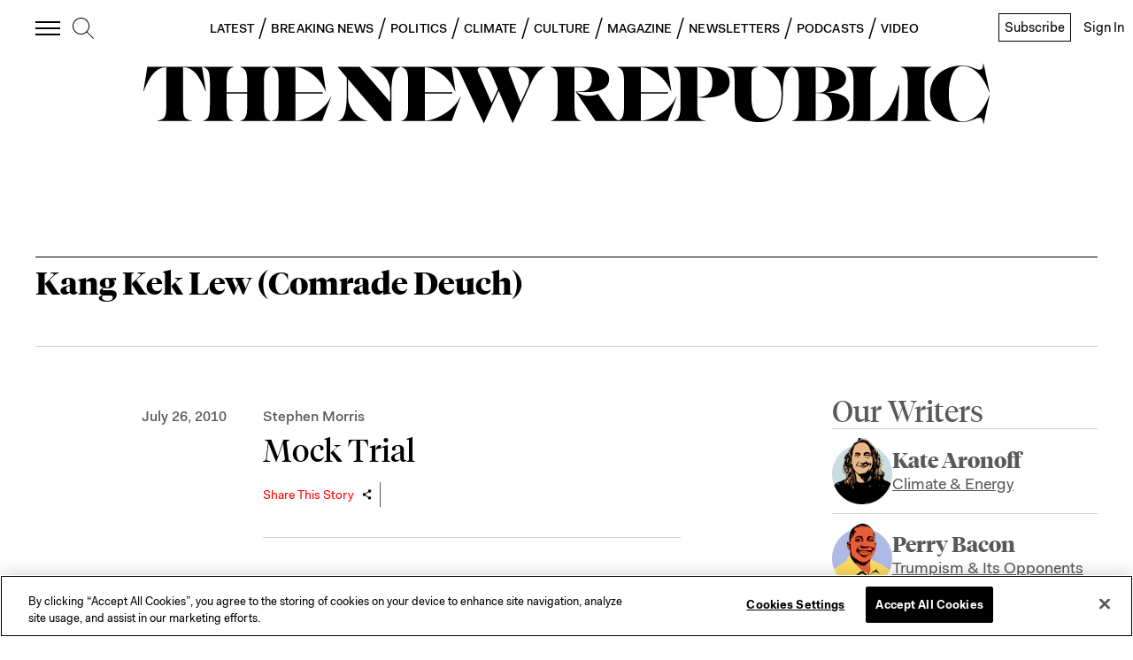

--- FILE ---
content_type: application/javascript
request_url: https://prism.app-us1.com/?a=612910576&u=https%3A%2F%2Fnewrepublic.com%2Ftags%2Fkang-kek-lew-comrade-deuch
body_size: 123
content:
window.visitorGlobalObject=window.visitorGlobalObject||window.prismGlobalObject;window.visitorGlobalObject.setVisitorId('fb582e20-9725-46e5-95b1-b6fefd5e8608', '612910576');window.visitorGlobalObject.setWhitelistedServices('tracking', '612910576');